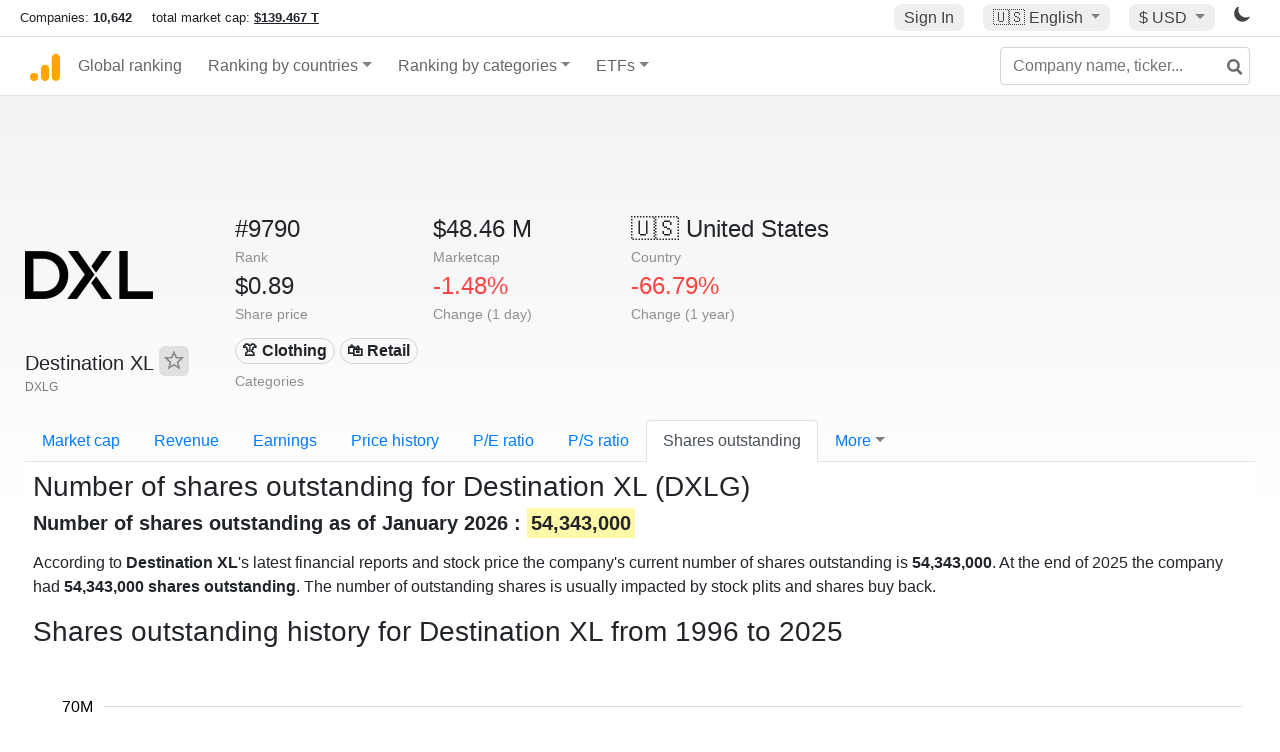

--- FILE ---
content_type: text/html; charset=UTF-8
request_url: https://companiesmarketcap.com/destination-xl/shares-outstanding/
body_size: 11315
content:
<!DOCTYPE html>
<html lang="en-US">
<head>
<title>Destination XL (DXLG) - Shares outstanding</title>
<meta charset="utf-8"/>
<link rel="shortcut icon" href="https://companiesmarketcap.com/favicon.ico" type="image/x-icon">
<link rel="apple-touch-icon" sizes="57x57" href="/img/icons/apple-icon-57x57.png">
<link rel="apple-touch-icon" sizes="60x60" href="/img/icons/apple-icon-60x60.png">
<link rel="apple-touch-icon" sizes="72x72" href="/img/icons/apple-icon-72x72.png">
<link rel="apple-touch-icon" sizes="76x76" href="/img/icons/apple-icon-76x76.png">
<link rel="apple-touch-icon" sizes="114x114" href="/img/icons/apple-icon-114x114.png">
<link rel="apple-touch-icon" sizes="120x120" href="/img/icons/apple-icon-120x120.png">
<link rel="apple-touch-icon" sizes="144x144" href="/img/icons/apple-icon-144x144.png">
<link rel="apple-touch-icon" sizes="152x152" href="/img/icons/apple-icon-152x152.png">
<link rel="apple-touch-icon" sizes="180x180" href="/img/icons/apple-icon-180x180.png">
<link rel="icon" type="image/png" sizes="192x192" href="/img/icons/android-icon-192x192.png">
<link rel="icon" type="image/png" sizes="32x32" href="/img/icons/favicon-32x32.png">
<link rel="icon" type="image/png" sizes="96x96" href="/img/icons/favicon-96x96.png">
<link rel="icon" type="image/png" sizes="16x16" href="/img/icons/favicon-16x16.png">
<link rel="manifest" href="/img/icons/manifest.json">
<link rel="alternate" hreflang="de" href="https://companiesmarketcap.com/de/destination-xl/ausstehende-aktien/" />
<link rel="alternate" hreflang="fr" href="https://companiesmarketcap.com/fr/destination-xl/actions-en-circulation/" />
<link rel="alternate" hreflang="en-US" href="https://companiesmarketcap.com/destination-xl/shares-outstanding/" />
<link rel="alternate" hreflang="en-IE" href="https://companiesmarketcap.com/eur/destination-xl/shares-outstanding/" />
<link rel="alternate" hreflang="en-IN" href="https://companiesmarketcap.com/inr/destination-xl/shares-outstanding/" />
<link rel="alternate" hreflang="en-GB" href="https://companiesmarketcap.com/gbp/destination-xl/shares-outstanding/" />
<link rel="alternate" hreflang="en-CA" href="https://companiesmarketcap.com/cad/destination-xl/shares-outstanding/" />
<link rel="alternate" hreflang="en-AU" href="https://companiesmarketcap.com/aud/destination-xl/shares-outstanding/" />
<link rel="alternate" hreflang="en-NZ" href="https://companiesmarketcap.com/nzd/destination-xl/shares-outstanding/" />
<link rel="alternate" hreflang="en-HK" href="https://companiesmarketcap.com/hkd/destination-xl/shares-outstanding/" />
<link rel="alternate" hreflang="en-SG" href="https://companiesmarketcap.com/sgd/destination-xl/shares-outstanding/" />
<link rel="canonical" href="https://companiesmarketcap.com/destination-xl/shares-outstanding/" />
<meta property="og:url" content="https://companiesmarketcap.com/destination-xl/shares-outstanding/" />
<meta name="robots" content="INDEX,FOLLOW" />
<meta name="msapplication-TileColor" content="#ffffff">
<meta name="msapplication-TileImage" content="/img/icons/ms-icon-144x144.png">
<meta name="theme-color" content="#ffffff">
<meta name="viewport" content="width=device-width, initial-scale=1.0">
<meta http-equiv="content-language" content="en-US">
<meta property="og:title" content="Destination XL (DXLG) - Shares outstanding"><meta property="og:type" content="website" />
<meta property="og:description" content="Current and historical shares outstanding count for Destination XL (DXLG).">
<meta property="og:image" content="https://companiesmarketcap.com/logo.png">
<meta name="description" content="Current and historical shares outstanding count for Destination XL (DXLG).">
<link rel="stylesheet" type="text/css" href="/bt-replacement.css?v=9">
<link rel="stylesheet" type="text/css" href="/css/style.css?v=343">
<script>
current_locale = "usd";
current_locale_path = "";

current_marketcap_path = "marketcap";
</script>

<script async src="https://cdn.fuseplatform.net/publift/tags/2/3432/fuse.js"></script></head>
<body class="cmkt" id="cmkt">

<div class="row site-header-row">
    <div class="site-header">
        <span style="display: inline-flex; margin-top: 2px;">
                <span class="max-width-720px-hidden">
                        Companies: <span class="font-weight-bold">10,642</span> &nbsp;&nbsp;&nbsp;
                        total market cap: <span class="font-weight-bold"><a class="total-mcap-link" href="/total-marketcap/">$139.467 T</a></span>
                </span>
        </span>
        <div class="header-actions">
                                        <a class="header-button sign-in-button sign-in" href="#">Sign In</a>
                                

                <div class="dropdown currency-dropdown">
                        <a href="#" class="header-button dropdown-toggle" id="languageDropdown" data-toggle="dropdown" aria-haspopup="true" aria-expanded="false">
                        🇺🇸 <span class="responsive-shown-inline">EN</span><span class="responsive-hidden">English</span>                        </a>
                        <div class="dropdown-menu currency-menu" aria-labelledby="languageDropdown">
                                <a class="dropdown-item" onclick="document.cookie = 'pref_language=DE;  max-age=91536000000; path=/;';" href="/de/destination-xl/ausstehende-aktien/">🇩🇪 Deutsch</a><a class="dropdown-item" onclick="document.cookie = 'pref_language=FR;  max-age=91536000000; path=/;';" href="/fr/destination-xl/actions-en-circulation/">🇫🇷 Français</a>                        </div>
                </div>

                <div class="dropdown currency-dropdown">
                        <a href="#" class="header-button dropdown-toggle" id="currencyDropdown" data-toggle="dropdown" aria-haspopup="true" aria-expanded="false">
                        $ USD                        </a>
                        <div class="dropdown-menu currency-menu" aria-labelledby="currencyDropdown">
                                <a class="dropdown-item" onclick="document.cookie = 'pref_currency=EUR;  max-age=91536000000; path=/;';" href="/eur/destination-xl/shares-outstanding/"><span class="symbol">€</span><span class="currency-code">EUR</span><span class="currency-flag">🇪🇺</span></a><a class="dropdown-item" onclick="document.cookie = 'pref_currency=INR;  max-age=91536000000; path=/;';" href="/inr/destination-xl/shares-outstanding/"><span class="symbol">₹</span><span class="currency-code">INR</span><span class="currency-flag">🇮🇳</span></a><a class="dropdown-item" onclick="document.cookie = 'pref_currency=GBP;  max-age=91536000000; path=/;';" href="/gbp/destination-xl/shares-outstanding/"><span class="symbol">£</span><span class="currency-code">GBP</span><span class="currency-flag">🇬🇧</span></a><a class="dropdown-item" onclick="document.cookie = 'pref_currency=CAD;  max-age=91536000000; path=/;';" href="/cad/destination-xl/shares-outstanding/"><span class="symbol">$</span><span class="currency-code">CAD</span><span class="currency-flag">🇨🇦</span></a><a class="dropdown-item" onclick="document.cookie = 'pref_currency=AUD;  max-age=91536000000; path=/;';" href="/aud/destination-xl/shares-outstanding/"><span class="symbol">$</span><span class="currency-code">AUD</span><span class="currency-flag">🇦🇺</span></a><a class="dropdown-item" onclick="document.cookie = 'pref_currency=NZD;  max-age=91536000000; path=/;';" href="/nzd/destination-xl/shares-outstanding/"><span class="symbol">$</span><span class="currency-code">NZD</span><span class="currency-flag">🇳🇿</span></a><a class="dropdown-item" onclick="document.cookie = 'pref_currency=HKD;  max-age=91536000000; path=/;';" href="/hkd/destination-xl/shares-outstanding/"><span class="symbol">$</span><span class="currency-code">HKD</span><span class="currency-flag">🇭🇰</span></a><a class="dropdown-item" onclick="document.cookie = 'pref_currency=SGD;  max-age=91536000000; path=/;';" href="/sgd/destination-xl/shares-outstanding/"><span class="symbol">$</span><span class="currency-code">SGD</span><span class="currency-flag">🇸🇬</span></a>                        </div>
                </div>
		
                

		<a href="#" class="dark-hidden" id="light-off-btn" title="change to dark mode">
			<svg xmlns="http://www.w3.org/2000/svg" viewBox="0 70 1000 1000" width="16" height="16">
				<path d="M525.3,989.5C241.2,989.5,10,758.3,10,474.1c0-196.8,109.6-373.6,285.9-461.4c7.9-3.9,17.5-2.4,23.7,3.8c6.2,6.2,7.9,15.8,4,23.7c-32.2,65.4-48.5,135.7-48.5,208.9c0,261.4,212.7,474.1,474.1,474.1c74,0,145-16.7,211-49.5c7.9-3.9,17.5-2.4,23.7,3.8c6.3,6.3,7.9,15.8,3.9,23.7C900.5,879,723.3,989.5,525.3,989.5z"></path>
			</svg>
		</a>
		<a href="#" class="dark-shown" id="light-on-btn" title="change to light mode">
			<svg xmlns="http://www.w3.org/2000/svg" viewBox="10 10 220 220" width="16" height="16">
				<path d="M120,189.697c-38.492,0-69.696-31.205-69.696-69.697S81.508,50.303,120,50.303c38.494,0,69.699,31.205,69.699,69.697 S158.494,189.697,120,189.697z M203.975,140L240,120l-36.025-20V140z M36.025,100L0,120l36.025,20V100z M120,240l20-36.025h-40 L120,240z M120,0l-20,36.025h40L120,0z M46.481,165.238l-11.333,39.615l39.616-11.33L46.481,165.238z M165.238,46.477l28.283,28.285 l11.332-39.613L165.238,46.477z M35.148,35.148L46.48,74.762l28.283-28.285L35.148,35.148z M165.238,193.523l39.615,11.33 l-11.332-39.615L165.238,193.523z"/>
			</svg>
		</a>
        </div>
    </div>
</div>
<nav class="navbar nav-bar-companiesmarketcap navbar-expand-lg navbar-light">
  <div class="navbar-collapse-container">
  <button class="navbar-toggler" type="button" data-toggle="collapse" data-target="#navbarSupportedContent" aria-controls="navbarSupportedContent" aria-expanded="false" aria-label="Toggle navigation">
    <span class="navbar-toggler-icon"></span>
  </button>

    <form class="search-form form-inline">
      <input id="search-input" class="form-control search-input" type="search" placeholder="Company name, ticker..." aria-label="Company name, ticker..." autocomplete="off">
      <button onclick="return false;" class="btn-search" type="submit" disabled=""><svg xmlns="http://www.w3.org/2000/svg" viewBox="0 0 14 14" width="18" height="18"><g stroke-width="2" stroke="#6c6c6c" fill="none"><path d="M11.29 11.71l-4-4"></path><circle cx="5" cy="5" r="4"></circle></g></svg></button>
      <div id="typeahead-search-results" class="typeahead-search-results"></div>
    </form>

  <div class="collapse navbar-collapse" id="navbarSupportedContent">

    <a href="/" title="CompaniesMarketCap.com - companies ranked by market capitalization" class="responsive-hidden">
	<div class="companiesmarketcap-logo"></div>
    </a>
    <ul class="navbar-nav">
      <li class="nav-item">
        <a class="nav-link nav-link-companiesmarketcap" href="/">Global ranking</a>
      </li>
      <li class="nav-item dropdown megamenu-li">
       <a class="nav-link nav-link-companiesmarketcap dropdown-toggle" href="#" id="dropdown-countries" data-toggle="dropdown" aria-haspopup="true" aria-expanded="false">Ranking by countries</a>
       <div class="dropdown-menu megamenu" aria-labelledby="dropdown-countries">
        <div class="row">
         <div class="col-sm-6 col-lg-3">
          <h5>America</h5>
          <a class="dropdown-item" href="/usa/largest-companies-in-the-usa-by-market-cap/">🇺🇸 United States</a>
          <a class="dropdown-item" href="/canada/largest-companies-in-canada-by-market-cap/">🇨🇦 Canada</a>
          <a class="dropdown-item" href="/mexico/largest-companies-in-mexico-by-market-cap/">🇲🇽 Mexico</a>
          <a class="dropdown-item" href="/brazil/largest-companies-in-brazil-by-market-cap/">🇧🇷 Brazil</a>
          <a class="dropdown-item" href="/chile/largest-companies-in-chile-by-market-cap/">🇨🇱 Chile</a>
         </div>
         <div class="col-sm-6 col-lg-3 border-left">
          <h5>Europe</h5>
          <a class="dropdown-item" href="/european-union/largest-companies-in-the-eu-by-market-cap/">🇪🇺 European Union</a>
          <a class="dropdown-item" href="/germany/largest-companies-in-germany-by-market-cap/">🇩🇪 Germany</a>
          <a class="dropdown-item" href="/united-kingdom/largest-companies-in-the-uk-by-market-cap/">🇬🇧 United Kingdom</a>
          <a class="dropdown-item" href="/france/largest-companies-in-france-by-market-cap/">🇫🇷 France</a>
          <a class="dropdown-item" href="/spain/largest-companies-in-spain-by-market-cap/">🇪🇸 Spain</a>
          <a class="dropdown-item" href="/netherlands/largest-companies-in-the-netherlands-by-market-cap/">🇳🇱 Netherlands</a>
          <a class="dropdown-item" href="/sweden/largest-companies-in-sweden-by-market-cap/">🇸🇪 Sweden</a>
          <a class="dropdown-item" href="/italy/largest-companies-in-italy-by-market-cap/">🇮🇹 Italy</a>
          <a class="dropdown-item" href="/switzerland/largest-companies-in-switzerland-by-market-cap/">🇨🇭 Switzerland</a>
          <a class="dropdown-item" href="/poland/largest-companies-in-poland-by-market-cap/">🇵🇱 Poland</a>
          <a class="dropdown-item" href="/finland/largest-companies-in-finland-by-market-cap/">🇫🇮 Finland</a>
         </div>
         <div class="col-sm-6 col-lg-3 border-left">
          <h5>Asia</h5>
          <a class="dropdown-item" href="/china/largest-companies-in-china-by-market-cap/">🇨🇳 China</a>
          <a class="dropdown-item" href="/japan/largest-companies-in-japan-by-market-cap/">🇯🇵 Japan</a>
          <a class="dropdown-item" href="/south-korea/largest-companies-in-south-korea-by-market-cap/">🇰🇷 South Korea</a>
          <a class="dropdown-item" href="/hong-kong/largest-companies-in-hong-kong-by-market-cap/">🇭🇰 Hong Kong</a>
          <a class="dropdown-item" href="/singapore/largest-companies-in-singapore-by-market-cap/">🇸🇬 Singapore</a>
          <a class="dropdown-item" href="/indonesia/largest-companies-in-indonesia-by-market-cap/">🇮🇩 Indonesia</a>
          <a class="dropdown-item" href="/india/largest-companies-in-india-by-market-cap/">🇮🇳 India</a>
          <a class="dropdown-item" href="/malaysia/largest-companies-in-malaysia-by-market-cap/">🇲🇾 Malaysia</a>
          <a class="dropdown-item" href="/taiwan/largest-companies-in-taiwan-by-market-cap/">🇹🇼 Taiwan</a>
          <a class="dropdown-item" href="/thailand/largest-companies-in-thailand-by-market-cap/">🇹🇭 Thailand</a>
          <a class="dropdown-item" href="/vietnam/largest-companies-in-vietnam-by-market-cap/">🇻🇳 Vietnam</a>

         </div>
         <div class="col-sm-6 col-lg-3 border-left">
          <h5>Others</h5>
          <a class="dropdown-item" href="/australia/largest-companies-in-australia-by-market-cap/">🇦🇺 Australia</a>
          <a class="dropdown-item" href="/new-zealand/largest-companies-in-new-zealand-by-market-cap/">🇳🇿 New Zealand</a>
          <a class="dropdown-item" href="/israel/largest-companies-in-israel-by-market-cap/">🇮🇱 Israel</a>
          <a class="dropdown-item" href="/saudi-arabia/largest-companies-in-saudi-arabia-by-market-cap/">🇸🇦 Saudi Arabia</a>
          <a class="dropdown-item" href="/turkey/largest-companies-in-turkey-by-market-cap/">🇹🇷 Turkey</a>
          <a class="dropdown-item" href="/russia/largest-companies-in-russia-by-market-cap/">🇷🇺 Russia</a>
          <a class="dropdown-item" href="/south-africa/largest-companies-in-south-africa-by-market-cap/">🇿🇦 South Africa</a>
          <a class="dropdown-item" href="/all-countries/"><strong>&#x3E;&#x3E; All Countries</strong></a>
         </div>
        </div>
       </div>
      </li>
      <li class="nav-item dropdown megamenu-li">
       <a class="nav-link nav-link-companiesmarketcap dropdown-toggle" href="#" id="dropdown-categories" data-toggle="dropdown" aria-haspopup="true" aria-expanded="false">Ranking by categories</a>
       <div class="dropdown-menu megamenu" aria-labelledby="dropdown-categories">
        <div class="row">
         <div class="col-sm-6 col-lg-3">
          <a class="dropdown-item" href="/assets-by-market-cap/">🏆 All assets by Market Cap</a>
          <a class="dropdown-item" href="/automakers/largest-automakers-by-market-cap/">🚗 Automakers</a>
          <a class="dropdown-item" href="/airlines/largest-airlines-by-market-cap/">✈️  Airlines</a>
          <a class="dropdown-item" href="/airports/largest-airport-operating-companies-by-market-cap/">🛫 Airports</a>
          <a class="dropdown-item" href="/aircraft-manufacturers/largest-aircraft-manufacturers-by-market-cap/">✈️  Aircraft manufacturers</a>
          <a class="dropdown-item" href="/banks/largest-banks-by-market-cap/">🏦 Banks</a>
          <a class="dropdown-item" href="/hotels/largest-hotel-companies-by-market-cap/">🏨 Hotels</a>
          <a class="dropdown-item" href="/pharmaceuticals/largest-pharmaceutical-companies-by-market-cap/">💊 Pharmaceuticals</a>
          <a class="dropdown-item" href="/e-commerce/largest-e-commerce-companies-by-market-cap/">🛒 E-Commerce</a>
          <a class="dropdown-item" href="/healthcare/largest-healthcare-companies-by-market-cap/">⚕️ Healthcare</a>
         </div>
         <div class="col-sm-6 col-lg-3 border-left">
          <a class="dropdown-item" href="/delivery-services/largest-delivery-companies-by-market-cap/">📦 Courier services</a>
          <a class="dropdown-item" href="/media-press/largest-media-and-press-companies-by-market-cap/">📰 Media/Press</a>
          <a class="dropdown-item" href="/alcoholic-beverages/largest-alcoholic-beverage-companies-by-market-cap/">🍷 Alcoholic beverages</a>
          <a class="dropdown-item" href="/beverages/largest-beverage-companies-by-market-cap/">🥤 Beverages</a>
          <a class="dropdown-item" href="/clothing/largest-clothing-companies-by-market-cap/">👚 Clothing</a>
          <a class="dropdown-item" href="/mining/largest-mining-companies-by-market-cap/">⛏️ Mining</a>
          <a class="dropdown-item" href="/railways/largest-railways-companies-by-market-cap/">🚂 Railways</a>
          <a class="dropdown-item" href="/insurance/largest-insurance-companies-by-market-cap/">🏦 Insurance</a>
          <a class="dropdown-item" href="/real-estate/largest-real-estate-companies-by-market-cap/">🏠 Real estate</a>
         </div>
         <div class="col-sm-6 col-lg-3 border-left">
          <a class="dropdown-item" href="/ports/largest-port-operating-companies-by-market-cap/">⚓ Ports</a>
          <a class="dropdown-item" href="/professional-services/largest-professional-service-companies-by-market-cap/">💼 Professional services</a>
          <a class="dropdown-item" href="/food/largest-food-companies-by-market-cap/">🍴 Food</a>
          <a class="dropdown-item" href="/restaurant-chains/largest-restaurant-chain-companies-by-market-cap/">🍔 Restaurant chains</a>
          <a class="dropdown-item" href="/software/largest-software-companies-by-market-cap/">‍💻 Software</a>
          <a class="dropdown-item" href="/semiconductors/largest-semiconductor-companies-by-market-cap/">📟 Semiconductors</a>
          <a class="dropdown-item" href="/tobacco/largest-tobacco-companies-by-market-cap/"> 🚬 Tobacco</a>
          <a class="dropdown-item" href="/financial-services/largest-financial-service-companies-by-market-cap/">💳 Financial services</a>
          <a class="dropdown-item" href="/oil-gas/largest-oil-and-gas-companies-by-market-cap/">🛢 Oil&amp;Gas</a>
          <a class="dropdown-item" href="/electricity/largest-electricity-companies-by-market-cap/">🔋 Electricity</a>
         </div>
         <div class="col-sm-6 col-lg-3 border-left">
          <a class="dropdown-item" href="/chemicals/largest-chemical-companies-by-market-cap/">🧪 Chemicals</a>
          <a class="dropdown-item" href="/investment/largest-investment-companies-by-market-cap/">💰 Investment</a>
          <a class="dropdown-item" href="/telecommunication/largest-telecommunication-companies-by-market-cap/">📡 Telecommunication</a>
          <a class="dropdown-item" href="/retail/largest-retail-companies-by-market-cap/">🛍️ Retail</a>
          <a class="dropdown-item" href="/internet/largest-internet-companies-by-market-cap/">🖥️ Internet</a>
          <a class="dropdown-item" href="/construction/largest-construction-companies-by-market-cap/">🏗 Construction</a>
          <a class="dropdown-item" href="/video-games/largest-video-game-companies-by-market-cap/">🎮 Video Game</a>
          <a class="dropdown-item" href="/tech/largest-tech-companies-by-market-cap/">💻 Tech</a>
          <a class="dropdown-item" href="/artificial-intelligence/largest-ai-companies-by-marketcap/">🦾 AI</a>
          <a class="dropdown-item" href="/all-categories/"><strong>&#x3E;&#x3E; All Categories</strong></a>
         </div>
      </div>
      </div>
    </li>

      <li class="nav-item dropdown megamenu-li">
       <a class="nav-link nav-link-companiesmarketcap dropdown-toggle" href="#" id="dropdown-categories" data-toggle="dropdown" aria-haspopup="true" aria-expanded="false">ETFs</a>
       <div class="dropdown-menu megamenu" aria-labelledby="dropdown-categories">
        <div class="row">
         <div class="col-sm-6 col-lg-3">
          <a class="dropdown-item" href="/etfs/largest-etfs-by-marketcap/">🏆 All ETFs</a>
          <a class="dropdown-item" href="/bond-etfs/largest-bond-etfs-by-marketcap/">🏛️ Bond ETFs</a>
          <a class="dropdown-item" href="/dividend-and-income-etfs/largest-dividend-etfs-by-marketcap/">％ Dividend ETFs</a>
          <a class="dropdown-item" href="/bitcoin-etfs/largest-bitcoin-etfs-by-marketcap/">₿ Bitcoin ETFs</a>
          <a class="dropdown-item" href="/ethereum-etfs/largest-ethereum-etfs-by-marketcap/">♢ Ethereum ETFs</a>
          <a class="dropdown-item" href="/cryptocurrency-etfs/largest-crypto-etfs-by-marketcap/">🪙 Crypto Currency ETFs</a>

          <a class="dropdown-item" href="/gold-etfs/largest-gold-etfs-by-marketcap/">🥇 Gold ETFs &amp; ETCs</a>
          <a class="dropdown-item" href="/silver-etfs/largest-silver-etfs-by-marketcap/">🥈 Silver ETFs &amp; ETCs</a>
          <a class="dropdown-item" href="/oil-etfs/largest-oil-etfs-by-marketcap/">🛢️ Oil ETFs &amp; ETCs</a>
          <a class="dropdown-item" href="/commodities-etfs/largest-commodities-etfs-by-marketcap/">🌽 Commodities ETFs &amp; ETNs</a>

          <a class="dropdown-item" href="/emerging-markets-etfs/largest-emerging-markets-etfs-by-marketcap/">📈 Emerging Markets ETFs</a>
          <a class="dropdown-item" href="/small-cap-etfs/largest-small-cap-etfs-by-marketcap/">📉 Small-Cap ETFs</a>
          <a class="dropdown-item" href="/low-volatility-etfs/largest-low-volatility-etfs-by-marketcap/">🛟 Low volatility ETFs</a>
          <a class="dropdown-item" href="/inverse-etfs/largest-inverse-etfs-by-marketcap/">🔄 Inverse/Bear ETFs</a>
          <a class="dropdown-item" href="/leveraged-etfs/largest-leveraged-etfs-by-marketcap/">⬆️ Leveraged ETFs</a>
         </div>
         <div class="col-sm-6 col-lg-3 border-left">
          <a class="dropdown-item" href="/global-etfs/largest-global-etfs-by-marketcap/">🌎 Global/World ETFs</a>
          <a class="dropdown-item" href="/usa-etfs/largest-us-etfs-by-marketcap/">🇺🇸 USA ETFs</a>
          <a class="dropdown-item" href="/sp500-etfs/largest-sp500-etfs-by-marketcap/">🇺🇸 S&amp;P 500 ETFs</a>
          <a class="dropdown-item" href="/dow-jones-etfs/largest-dow-jones-etfs-by-marketcap/">🇺🇸 Dow Jones ETFs</a>
          <a class="dropdown-item" href="/europe-etfs/largest-europe-etfs-by-marketcap/">🇪🇺 Europe ETFs</a>
          <a class="dropdown-item" href="/china-etfs/largest-china-etfs-by-marketcap/">🇨🇳 China ETFs</a>
          <a class="dropdown-item" href="/japan-etfs/largest-japan-etfs-by-marketcap/">🇯🇵 Japan ETFs</a>
          <a class="dropdown-item" href="/india-etfs/largest-india-etfs-by-marketcap/">🇮🇳 India ETFs</a>
          <a class="dropdown-item" href="/united-kingdom-etfs/largest-uk-etfs-by-marketcap/">🇬🇧 UK ETFs</a>
          <a class="dropdown-item" href="/germany-etfs/largest-germany-etfs-by-marketcap/">🇩🇪 Germany ETFs</a>
          <a class="dropdown-item" href="/france-etfs/largest-france-etfs-by-marketcap/">🇫🇷 France ETFs</a>
         </div>
         <div class="col-sm-6 col-lg-3 border-left">
          <a class="dropdown-item" href="/mining-etfs/largest-mining-etfs-by-marketcap/">⛏️ Mining ETFs</a>
          <a class="dropdown-item" href="/gold-mining-etfs/largest-gold-mining-etfs-by-marketcap/">⛏️ Gold Mining ETFs</a>
          <a class="dropdown-item" href="/silver-mining-etfs/largest-silver-mining-etfs-by-marketcap/">⛏️ Silver Mining ETFs</a>
          <a class="dropdown-item" href="/biotech-etfs/largest-biotech-etfs-by-marketcap/">🧬 Biotech ETFs</a>
          <a class="dropdown-item" href="/tech-etfs/largest-tech-etfs-by-marketcap/">👩‍💻 Tech ETFs</a>
          <a class="dropdown-item" href="/real-estate-etfs/largest-real-estate-etfs-by-marketcap/">🏠 Real Estate ETFs</a>
          <a class="dropdown-item" href="/healthcare-etfs/largest-healthcare-etfs-by-marketcap/">⚕️ Healthcare ETFs</a>
          <a class="dropdown-item" href="/energy-etfs/largest-energy-etfs-by-marketcap/">⚡ Energy ETFs</a>
          <a class="dropdown-item" href="/renewable-energy-etfs/largest-clean-energy-etfs-by-marketcap/">🌞 Renewable Energy ETFs</a>
          <a class="dropdown-item" href="/insurance-etfs/largest-insurance-etfs-by-marketcap/">🛡️ Insurance ETFs</a>
          <a class="dropdown-item" href="/water-etfs/largest-water-etfs-by-marketcap/">🚰 Water ETFs</a>
          <a class="dropdown-item" href="/food-and-beverage-etfs/largest-food-and-beverage-etfs-by-marketcap/">🍴 Food &amp; Beverage ETFs</a>
          <a class="dropdown-item" href="/socially-responsible-etfs/largest-socially-responsible-etfs-by-marketcap/">🌱 Socially Responsible ETFs</a>

         </div>
         <div class="col-sm-6 col-lg-3 border-left">
            <a class="dropdown-item" href="/infrastructure-etfs/largest-infrastructure-etfs-by-marketcap/">🛣️ Infrastructure ETFs</a>
            <a class="dropdown-item" href="/innovation-etfs/largest-innovation-etfs-by-marketcap/">💡 Innovation ETFs</a>
            <a class="dropdown-item" href="/semiconductors-etfs/largest-semiconductors-etfs-by-marketcap/">📟 Semiconductors ETFs</a>
            <a class="dropdown-item" href="/aerospace-defense-etfs/largest-aerospace-and-defense-etfs-by-marketcap/">🚀 Aerospace &amp; Defense ETFs</a>
            <a class="dropdown-item" href="/cybersecurity-etfs/largest-cybersecurity-etfs-by-marketcap/">🔒 Cybersecurity ETFs</a>
            <a class="dropdown-item" href="/artificial-intelligence-etfs/largest-ai-etfs-by-marketcap/">🦾 Artificial Intelligence ETFs</a>
         </div>
      </li>
      <li class="nav-item dropdown megamenu-li max-width-650px-shown">
        <a class="nav-link nav-link-companiesmarketcap" href="/watchlist/"><img class="fav-icon dark-shown" alt="favorite icon" src="/img/fav.svg?v=3"><img class="fav-icon dark-hidden" alt="favorite icon" src="/img/fav4.svg?v=3"> Watchlist</a>
        <a class="nav-link nav-link-companiesmarketcap" href="/account/"><img class="account-icon dark-shown" alt="favorite icon" src="/img/account.svg?v=3"><img class="account-icon dark-hidden" alt="favorite icon" src="/img/account4.svg?v=3"> Account</a>
      </li>
    
    </ul>    </div>
  </div>
</nav>


<div align="center">
<div style="min-height:90px;"><div data-fuse="23022329499"></div> <div class="recoverub-container hidden"></div> </div></div>

<div class="table-container">
    <div class="row">
        <div class="col-lg-2">
	    <div class="company-logo-container">
		<img loading="lazy" class="company-profile-logo" title="Destination XL Logo" alt="Destination XL Logo" src="/img/company-logos/256/DXLG.webp" data-img-path="/img/company-logos/256/DXLG.webp" data-img-dark-path="/img/company-logos/256/DXLG.D.webp">            </div>
            <div class="company-title-container">
	    	<div class="company-name ">Destination XL <button class="fav-btn" href="#" data-type="company" data-id="2362"><img alt="favorite icon" src="/img/fav3.svg?v3" data-id="2362"></button>            </div>
            	<div class="company-code">DXLG</div>
	    </div>
        </div>
        <div class="col-lg-6">
	    <div class="row">
		    <div class="info-box"><div class="line1">#9790</div><div class="line2">Rank</div></div>
		    <div class="info-box"><div class="line1">$48.46 M</div><div class="line2">Marketcap</div></div>
		    <div class="info-box"><div class="line1"><a href="/usa/largest-companies-in-the-usa-by-market-cap/">🇺🇸<span class="responsive-hidden"> United States</span></a></div><div class="line2">Country</div></div>
	    </div>
	    <div class="row">
		    <div class="info-box"><div class="line1">$0.89</div><div class="line2">Share price</div></div>
		    <div class="info-box"><div class="line1"><span class="percentage-red">-1.48%</span></div><div class="line2">Change (1 day)</div></div>
		    <div class="info-box"><div class="line1"><span class="percentage-red">-66.79%</span></div><div class="line2">Change (1 year)</div></div>
	    </div>
<div class="info-box categories-box">
<div class="line1">
<a href="/clothing/largest-clothing-companies-by-market-cap/" class="badge badge-light category-badge">👚 Clothing</a><a href="/retail/largest-retail-companies-by-market-cap/" class="badge badge-light category-badge">🛍️ Retail</a></div>
<div class="line2">Categories</div>
</div>

        </div>

	    </div>

    <ul class="profile-nav nav nav-tabs mt-4">
  <li class="nav-item">          <a class="nav-link" href="/destination-xl/marketcap/">Market cap</a>  </li>  <li class="nav-item">          <a class="nav-link" href="/destination-xl/revenue/">Revenue</a>  </li>  <li class="nav-item">          <a class="nav-link" href="/destination-xl/earnings/">Earnings</a>  </li>  <li class="nav-item">          <a class="nav-link tab-medium-hide" href="/destination-xl/stock-price-history/">Price history</a>  </li>  <li class="nav-item">          <a class="nav-link tab-medium-hide" href="/destination-xl/pe-ratio/">P/E ratio</a>  </li>  <li class="nav-item">          <a class="nav-link tab-medium-hide" href="/destination-xl/ps-ratio/">P/S ratio</a>  </li>  <li class="nav-item">          <a class="nav-link active" href="/destination-xl/shares-outstanding/">Shares outstanding</a>  </li>  <li class="nav-item dropdown position-relative">
    <a class="nav-link dropdown-toggle" data-toggle="dropdown" href="#" role="button" aria-haspopup="true" aria-expanded="false">More</a>
    <div class="dropdown-menu profile-dropdown">
        <a class="dropdown-item tab-medium-show" href="/destination-xl/stock-price-history/">Price history</a>
<a class="dropdown-item tab-medium-show" href="/destination-xl/pe-ratio/">P/E ratio</a>
<a class="dropdown-item tab-medium-show" href="/destination-xl/ps-ratio/">P/S ratio</a>
<a class="dropdown-item" href="/destination-xl/pb-ratio/">P/B ratio</a>
<a class="dropdown-item" href="/destination-xl/operating-margin/">Operating margin</a>
<a class="dropdown-item" href="/destination-xl/eps/">EPS</a>
<a class="dropdown-item" href="/destination-xl/stock-splits/">Stock Splits</a>
<a class="dropdown-item" href="/destination-xl/failure-to-deliver/">Fails to deliver</a>
<a class="dropdown-item" href="/destination-xl/cost-to-borrow/">Cost to borrow</a>
<a class="dropdown-item" href="/destination-xl/total-assets/">Total assets</a>
<a class="dropdown-item" href="/destination-xl/total-liabilities/">Total liabilities</a>
<a class="dropdown-item" href="/destination-xl/total-debt/">Total debt</a>
<a class="dropdown-item" href="/destination-xl/cash-on-hand/">Cash on Hand</a>
<a class="dropdown-item" href="/destination-xl/net-assets/">Net Assets</a>
<a class="dropdown-item" href="/destination-xl/annual-reports-10k/">Annual Reports (10-K)</a>    </div>
  </li>
</ul>

    <div class="profile-container pt-3">

	<h1>Number of shares outstanding for Destination XL (DXLG)</h1>
                	<h2><strong>Number of shares outstanding as of January 2026 : <span class="background-ya">54,343,000</span></strong></h2>
        
	<p class="mt-2">
	According to <strong>Destination XL</strong>'s latest financial reports and stock price the company's current number of shares outstanding is <strong>54,343,000</strong>.  At the end of 2025 the company had <strong>54,343,000 shares outstanding</strong>.  The number of outstanding shares is usually impacted by stock plits and shares buy back. 	</p>
    <div>
        <h2 class="big">Shares outstanding history for Destination XL from 1996 to 2025</h2>
        <svg id="marketcapchart" class="companiesmarketcap-chart" height="550" width="100%" xmlns:svg="http://www.w3.org/2000/svg" xmlns="http://www.w3.org/2000/svg"></svg>
    </div>
    <div style="overflow-y: scroll;">

<div align="center" style="margin-bottom: 10px;margin-top: 10px;"><!-- GAM 71161633/JWSRV_companiesmarketcap/comp_incontent_1 -->
<div data-fuse="23022329508"></div></div>	<h3>Shares Outstanding at the end of each year</h3>
	    <table class="table" style="width:100%">
	        <thead>
	            <tr>
	                <th>Year</th>
                        <th>Shares Outstanding</th>
                        <th>Change</th>
                    </tr>
                </thead>
	        <tbody>
<tr><td>2025</td><td>54.34 M</td><td class="percentage-red">-4.89%</td></tr><tr><td>2024</td><td>57.13 M</td><td class="percentage-red">-5.04%</td></tr><tr><td>2023</td><td>60.16 M</td><td class="percentage-red">-2.98%</td></tr><tr><td>2022</td><td>62.01 M</td><td class="percentage-red">-2.64%</td></tr><tr><td>2021</td><td>63.69 M</td><td class="percentage-green">23.58%</td></tr><tr><td>2020</td><td>51.54 M</td><td class="percentage-green">2.91%</td></tr><tr><td>2019</td><td>50.08 M</td><td class="percentage-green">1.49%</td></tr><tr><td>2018</td><td>49.35 M</td><td class="percentage-green">1.53%</td></tr><tr><td>2017</td><td>48.6 M</td><td class="percentage-red">-1.91%</td></tr><tr><td>2016</td><td>49.55 M</td><td class="percentage-green">0.89%</td></tr><tr><td>2015</td><td>49.11 M</td><td class="percentage-green">0.7%</td></tr><tr><td>2014</td><td>48.77 M</td><td class="percentage-green">0.45%</td></tr><tr><td>2013</td><td>48.55 M</td><td class="percentage-green">1.04%</td></tr><tr><td>2012</td><td>48.05 M</td><td class="percentage-green">1.09%</td></tr><tr><td>2011</td><td>47.53 M</td><td class="percentage-green">1.05%</td></tr><tr><td>2010</td><td>47.04 M</td><td class="percentage-green">5.09%</td></tr><tr><td>2009</td><td>44.76 M</td><td class="percentage-green">8.08%</td></tr><tr><td>2008</td><td>41.41 M</td><td class="percentage-red">-0.62%</td></tr><tr><td>2007</td><td>41.67 M</td><td class="percentage-green">21.16%</td></tr><tr><td>2006</td><td>34.39 M</td><td class="percentage-green">0.14%</td></tr><tr><td>2005</td><td>34.34 M</td><td class="percentage-green">0.4%</td></tr><tr><td>2004</td><td>34.2 M</td><td class="percentage-red">-4.95%</td></tr><tr><td>2003</td><td>35.99 M</td><td class="percentage-green">5.91%</td></tr><tr><td>2002</td><td>33.98 M</td><td class="percentage-green">134.5%</td></tr><tr><td>2001</td><td>14.49 M</td><td class="percentage-red">-9.06%</td></tr><tr><td>2000</td><td>15.93 M</td><td class="percentage-green">0.33%</td></tr><tr><td>1999</td><td>15.88 M</td><td class="percentage-green">0.41%</td></tr><tr><td>1998</td><td>15.81 M</td><td class="percentage-green">5.45%</td></tr><tr><td>1997</td><td>15 M</td><td class="percentage-red">-4.26%</td></tr><tr><td>1996</td><td>15.66 M</td><td></td></tr>                </tbody>
	    </table>



<div align="center" style="margin-bottom: 10px;margin-top: 10px;"><!-- GAM 71161633/JWSRV_companiesmarketcap/comp_incontent_1 -->
<div data-fuse="23022329508"></div></div><h3>Shares Outstanding for similar companies or competitors</h3><div style="overflow-y: scroll;">    <table class="table w-100">        <thead>                <tr>                    <th>Company</th>                        <th>Shares Outstanding</th>                        <th><span class="responsive-hidden">difference</span><span class="responsive-shown">diff.</span></th>                        <th>Country</th>                    </tr>                </thead>                <tbody><tr><td class="name-td"><a href="/zumiez/shares-outstanding/"><div class="float-left pt-1"><img loading="lazy" class="company-logo" alt="Destination XL Logo" src="/img/company-logos/64/ZUMZ.webp" data-img-path="/img/company-logos/64/ZUMZ.webp" data-img-dark-path="/img/company-logos/64/ZUMZ.D.webp"></div><div class="name-div"><div class="company-name">Zumiez</div><div class="company-code"><span class="rank d-none"></span>ZUMZ</div></div></a></td><td>16,205,000</td><td><span class="percentage-red">-70.18%</span></td><td>🇺🇸 <span class="responsive-hidden">USA</span></td></tr><tr><td class="name-td"><a href="/buckle/shares-outstanding/"><div class="float-left pt-1"><img loading="lazy" class="company-logo" alt="Destination XL Logo" src="/img/company-logos/64/BKE.webp" data-img-path="/img/company-logos/64/BKE.webp" data-img-dark-path="/img/company-logos/64/BKE.D.webp"></div><div class="name-div"><div class="company-name">Buckle
</div><div class="company-code"><span class="rank d-none"></span>BKE</div></div></a></td><td>50,199,000</td><td><span class="percentage-red">-7.63%</span></td><td>🇺🇸 <span class="responsive-hidden">USA</span></td></tr><tr><td class="name-td"><a href="/gap-inc/shares-outstanding/"><div class="float-left pt-1"><img loading="lazy" class="company-logo" alt="Destination XL Logo" src="/img/company-logos/64/GAP.webp" data-img-path="/img/company-logos/64/GAP.webp" data-img-dark-path="/img/company-logos/64/GAP.D.webp"></div><div class="name-div"><div class="company-name">Gap Inc.
</div><div class="company-code"><span class="rank d-none"></span>GAP</div></div></a></td><td>372,000,000</td><td><span class="percentage-green"> 584.54%</span></td><td>🇺🇸 <span class="responsive-hidden">USA</span></td></tr><tr><td class="name-td"><a href="/american-eagle-outfitters/shares-outstanding/"><div class="float-left pt-1"><img loading="lazy" class="company-logo" alt="Destination XL Logo" src="/img/company-logos/64/AEO.webp" data-img-path="/img/company-logos/64/AEO.webp" data-img-dark-path="/img/company-logos/64/AEO.D.webp"></div><div class="name-div"><div class="company-name">American Eagle Outfitters
</div><div class="company-code"><span class="rank d-none"></span>AEO</div></div></a></td><td>168,925,000</td><td><span class="percentage-green"> 210.85%</span></td><td>🇺🇸 <span class="responsive-hidden">USA</span></td></tr><tr><td class="name-td"><a href="/express/shares-outstanding/"><div class="float-left pt-1"><img loading="lazy" class="company-logo" alt="Destination XL Logo" src="/img/company-logos/64/EXPR.webp" data-img-path="/img/company-logos/64/EXPR.webp" data-img-dark-path="/img/company-logos/64/EXPR.D.webp"></div><div class="name-div"><div class="company-name">Express</div><div class="company-code"><span class="rank d-none"></span>EXPR</div></div></a></td><td>3,746,000</td><td><span class="percentage-red">-93.11%</span></td><td>🇺🇸 <span class="responsive-hidden">USA</span></td></tr><tr><td class="name-td"><a href="/ralph-lauren/shares-outstanding/"><div class="float-left pt-1"><img loading="lazy" class="company-logo" alt="Destination XL Logo" src="/img/company-logos/64/RL.webp" data-img-path="/img/company-logos/64/RL.webp" data-img-dark-path="/img/company-logos/64/RL.D.webp"></div><div class="name-div"><div class="company-name">Ralph Lauren</div><div class="company-code"><span class="rank d-none"></span>RL</div></div></a></td><td>61,100,000</td><td><span class="percentage-green"> 12.43%</span></td><td>🇺🇸 <span class="responsive-hidden">USA</span></td></tr>            </tbody>    </table></div>
        </div>
    </div>

<script src="/js/chart1.js?v=36"></script>
<script type="text/javascript">
data = [{"d":830822400,"v":15714286},{"d":838771200,"v":15000000},{"d":846720000,"v":15666667},{"d":862358400,"v":16000000},{"d":870307200,"v":15660377},{"d":878256000,"v":15000000},{"d":893894400,"v":16315789},{"d":901843200,"v":15500000},{"d":909792000,"v":15818182},{"d":925430400,"v":18000000},{"d":933379200,"v":16666667},{"d":941328000,"v":15882353},{"d":957052800,"v":16441000},{"d":965001600,"v":16502000},{"d":972950400,"v":15935000},{"d":988588800,"v":14459000},{"d":996537600,"v":14477000},{"d":1004486400,"v":14492000},{"d":1020124800,"v":14576000},{"d":1028073600,"v":16050000},{"d":1036022400,"v":33984000},{"d":1051660800,"v":35754000},{"d":1059609600,"v":35839000},{"d":1067558400,"v":35992000},{"d":1083283200,"v":35126000},{"d":1091232000,"v":34485000},{"d":1099180800,"v":34209000},{"d":1114819200,"v":34234000},{"d":1122768000,"v":34284000},{"d":1130716800,"v":34345000},{"d":1146355200,"v":34887000},{"d":1154304000,"v":34719000},{"d":1162252800,"v":34393000},{"d":1177891200,"v":42191000},{"d":1185840000,"v":41606000},{"d":1193788800,"v":41672000},{"d":1209513600,"v":41391000},{"d":1217462400,"v":41405000},{"d":1225411200,"v":41414000},{"d":1241049600,"v":41450000},{"d":1248998400,"v":41450000},{"d":1256947200,"v":44761000},{"d":1272585600,"v":46659000},{"d":1280534400,"v":46983000},{"d":1288483200,"v":47041000},{"d":1304121600,"v":47146000},{"d":1312070400,"v":47476000},{"d":1320019200,"v":47533000},{"d":1335744000,"v":47664000},{"d":1343692800,"v":47944000},{"d":1351641600,"v":48053000},{"d":1367280000,"v":48291000},{"d":1375228800,"v":48479000},{"d":1383177600,"v":48553000},{"d":1391126400,"v":48568000},{"d":1398816000,"v":48656000},{"d":1406764800,"v":48743000},{"d":1414713600,"v":48773000},{"d":1422662400,"v":48789000},{"d":1430352000,"v":49019000},{"d":1438300800,"v":49081000},{"d":1446249600,"v":49116000},{"d":1454198400,"v":49139000},{"d":1461974400,"v":49513000},{"d":1469923200,"v":49531000},{"d":1477872000,"v":49552000},{"d":1485820800,"v":49581000},{"d":1493510400,"v":49735000},{"d":1501459200,"v":48556000},{"d":1509408000,"v":48607000},{"d":1517356800,"v":48666000},{"d":1525046400,"v":48791000},{"d":1532995200,"v":49060000},{"d":1540944000,"v":49352000},{"d":1548892800,"v":49451000},{"d":1556582400,"v":49602000},{"d":1564531200,"v":49867000},{"d":1572480000,"v":50089000},{"d":1580428800,"v":50412000},{"d":1588204800,"v":50758000},{"d":1596153600,"v":51078000},{"d":1604102400,"v":51545000},{"d":1612051200,"v":51888000},{"d":1619740800,"v":62153000},{"d":1627689600,"v":63527000},{"d":1635638400,"v":63699000},{"d":1643587200,"v":64227000},{"d":1651276800,"v":64080000},{"d":1659225600,"v":62688000},{"d":1667174400,"v":62016000},{"d":1675123200,"v":62517000},{"d":1682812800,"v":62690000},{"d":1690761600,"v":61977000},{"d":1698710400,"v":60169000},{"d":1714435200,"v":58036000},{"d":1722384000,"v":58233000},{"d":1730332800,"v":57135000},{"d":1738281600,"v":53712000},{"d":1745971200,"v":53601000},{"d":1753920000,"v":53816000},{"d":1761868800,"v":54343000},{"d":1768550487,"v":54343000}];

var chart1 = new CmcChart();

chart1.formatCursorValue = function(val) {
		if(val == 0) {
			return '0';
		}
		if(val >= 1000000000000) {
			return (Math.round(val/10000000000) / 100) + 'T';
		}

		if(val >= 100000000) {
			return (Math.round(val/10000000) / 100) + 'B';
		}

		if(val < 0) {
			if(val <= -1000000000000) {
				return '-' + Math.abs(Math.round(val/10000000000) / 100) + 'T';
			}
			if(val <= -100000000) {
				return '-' + Math.abs(Math.round(val/10000000) / 100) + 'B';
			}
		}

		return (Math.round(val/10000) / 100) + 'M';
	}
chart1.loadChart(document.getElementById('marketcapchart'), data);
</script>


</div>

<div align="center" style="margin-top: 10px;">
<!-- GAM 71161633/JWSRV_companiesmarketcap/home_incontent_4 -->
        <div data-fuse="23022329505"></div></div>

<div class="footer-container">
	<div class="footer-section">
		<div class="footer row">
			<div class="col-sm-6">
				<h4>What is the market capitalization of a company?</h4>
				<p>The market capitalization sometimes referred as Marketcap, is the value of a publicly listed company. <br/>
				In most cases it can be easily calculated by multiplying the share price with the amount of outstanding shares. </p>
				<h4>DISCLAIMER</h4>
                                <p>
                                CompaniesMarketCap is not associated in any way with CoinMarketCap.com<br/>
				Stock prices are delayed, the delay can range from a few minutes to several hours. <br/>
				Company logos are from the <a class="text-underline" href="https://companieslogo.com">CompaniesLogo.com logo database</a> and belong to their respective copyright holders. Companies Marketcap displays them for editorial purposes only. </p>
			</div>

			<div class="col-sm-6">
				<h4>Contact</h4>
                                For inquiries or if you want to report a problem write to <span class="contact-email">hel<span class="hidden">nospam</span>lo@8market<span class="hidden">(nospam)</span>cap.com</span>                                <br/>
				<br/>
				<h4>Links</h4>
				<p>- <a class="text-underline" href="/privacy/">Privacy policy</a></p>
				<p>- <a class="text-underline" href="/terms-of-service/">Terms and conditions</a></p>

                                <p class="social-media-icons"><a href="https://www.facebook.com/CompaniesMarketCap/" title="Companies Market Cap Facebook page">
<svg xmlns="http://www.w3.org/2000/svg" width="20" height="20" viewBox="0 0 155 155">
<path d="M89.584,155.139V84.378h23.742l3.562-27.585H89.584V39.184 c0-7.984,2.208-13.425,13.67-13.425l14.595-0.006V1.08C115.325,0.752,106.661,0,96.577,0C75.52,0,61.104,12.853,61.104,36.452 v20.341H37.29v27.585h23.814v70.761H89.584z"></path>
</svg></a>

<a href="https://twitter.com/CompaniesMarke1" title="Companies Market Cap Twitter account">
<svg xmlns="http://www.w3.org/2000/svg" width="20" height="20" viewBox="80 75 250 250"><rect fill="none" width="30" height="30"></rect><path d="M153.62,301.59c94.34,0,145.94-78.16,145.94-145.94,0-2.22,0-4.43-.15-6.63A104.36,104.36,0,0,0,325,122.47a102.38,102.38,0,0,1-29.46,8.07,51.47,51.47,0,0,0,22.55-28.37,102.79,102.79,0,0,1-32.57,12.45,51.34,51.34,0,0,0-87.41,46.78A145.62,145.62,0,0,1,92.4,107.81a51.33,51.33,0,0,0,15.88,68.47A50.91,50.91,0,0,1,85,169.86c0,.21,0,.43,0,.65a51.31,51.31,0,0,0,41.15,50.28,51.21,51.21,0,0,1-23.16.88,51.35,51.35,0,0,0,47.92,35.62,102.92,102.92,0,0,1-63.7,22A104.41,104.41,0,0,1,75,278.55a145.21,145.21,0,0,0,78.62,23"></path></svg></a>
</p>
                                <p>
                                &#169; 2025 CompaniesMarketcap.com
                                </p>
			</div>
		</div>
	</div>
</div>

<script src="/js/script.js?v=81"></script>
<div id="popup-container" class="popup-container hidden"></div>
<script src="/js/account.js?v22"></script><script src="/clever_ads.js"></script>
<script>

ubRecovered = false;
function recoveUB() {
        var xi = 0;
        if(!ubRecovered) {
                ubRecovered = true;
                document.querySelectorAll('.recoverub-container').forEach(recoverContainer => {
                        recoverContainer.classList.remove("hidden");

                        //const isMobile = /iPhone|iPad|iPod|Android/i.test(navigator.userAgent);
                        //const isMobile = true;
                                                // Use json_encode for safe embedding
                        recoverContainer.innerHTML = "<br\/>Ad<span class=\"responsive-hidden\">vertisement<\/span>: <a rel=\"sponsored nofollow\" class=\"text-underline\" href=\"\/gotopage\/companieslogo\">Get <strong>API access<\/strong> to the logos of Stocks and ETFs<\/a><br\/><br\/>";
                });
        }
}


var ub0802dwds = 1;
if(document.getElementById('Sssa9sanbOsnbq723')){
        ub0802dwds = 0;
} else {
        recoveUB();
}

(function detectUB(callback) {
  var flaggedURL = 'https://static.getclicky.com/js';

        var request = new Request(flaggedURL, {
        method: 'GET',
        mode: 'no-cors',
        });
        fetch(request)
        .then(function(response) {
        if (response.status === 200 ) {
                callback(false);
        }
        })
        .catch(function(error) {
                callback(true);
        });
        })(function(usingAdblock) {
                if(usingAdblock) {
                        ub0802dwds = 2;
                        recoveUB();
                        console.log('using adblock');
                }
        })

	function ae6dd7anadbac(siteID) {
		var uuid = '';
		try {
			if(localStorage.getItem("UUID-ae6dd7anadbac") == undefined) {
				localStorage.setItem("UUID-ae6dd7anadbac", window.crypto.randomUUID());
			}

			uuid = localStorage.getItem("UUID-ae6dd7anadbac");
		} catch(error) {}

		var timeOffset = '';
		try {
			timeOffset = new Date().getTimezoneOffset()
		} catch(error) {}

		var userLang = ''; 
		try {
			userLang = navigator.language || navigator.userLanguage; 
		} catch(error) {}

		var payload = {
			"siteID" : siteID,
			"uuid" : uuid,
			"referrer" : document.referrer,
			"url" : window.location.href,
			"screen_height": window.screen.height,
			"screen_width": window.screen.width,
			"timeOffset": timeOffset,
			"userLang": userLang,
			"blocker" : ub0802dwds
		};

		fetch("https://apewisdom.io/c/", {
			method: "POST",
			body: JSON.stringify(payload),
			headers: {
				"Content-type": "application/json; charset=UTF-8"
			}
		});
	}

	setTimeout("ae6dd7anadbac('CMC')", 625);
</script>
<!-- generation time: 0.0049850940704346 --></body>
</html>


--- FILE ---
content_type: text/html; charset=utf-8
request_url: https://www.google.com/recaptcha/api2/aframe
body_size: 267
content:
<!DOCTYPE HTML><html><head><meta http-equiv="content-type" content="text/html; charset=UTF-8"></head><body><script nonce="nValOfFVoXyPmjPJQvrNlQ">/** Anti-fraud and anti-abuse applications only. See google.com/recaptcha */ try{var clients={'sodar':'https://pagead2.googlesyndication.com/pagead/sodar?'};window.addEventListener("message",function(a){try{if(a.source===window.parent){var b=JSON.parse(a.data);var c=clients[b['id']];if(c){var d=document.createElement('img');d.src=c+b['params']+'&rc='+(localStorage.getItem("rc::a")?sessionStorage.getItem("rc::b"):"");window.document.body.appendChild(d);sessionStorage.setItem("rc::e",parseInt(sessionStorage.getItem("rc::e")||0)+1);localStorage.setItem("rc::h",'1768550494228');}}}catch(b){}});window.parent.postMessage("_grecaptcha_ready", "*");}catch(b){}</script></body></html>

--- FILE ---
content_type: text/plain
request_url: https://rtb.openx.net/openrtbb/prebidjs
body_size: -85
content:
{"id":"2ed58be1-ba86-4c47-80fa-1a75e82cb78d","nbr":0}

--- FILE ---
content_type: text/plain
request_url: https://rtb.openx.net/openrtbb/prebidjs
body_size: -226
content:
{"id":"1cf20499-5d11-4916-b72f-0e529c69119d","nbr":0}